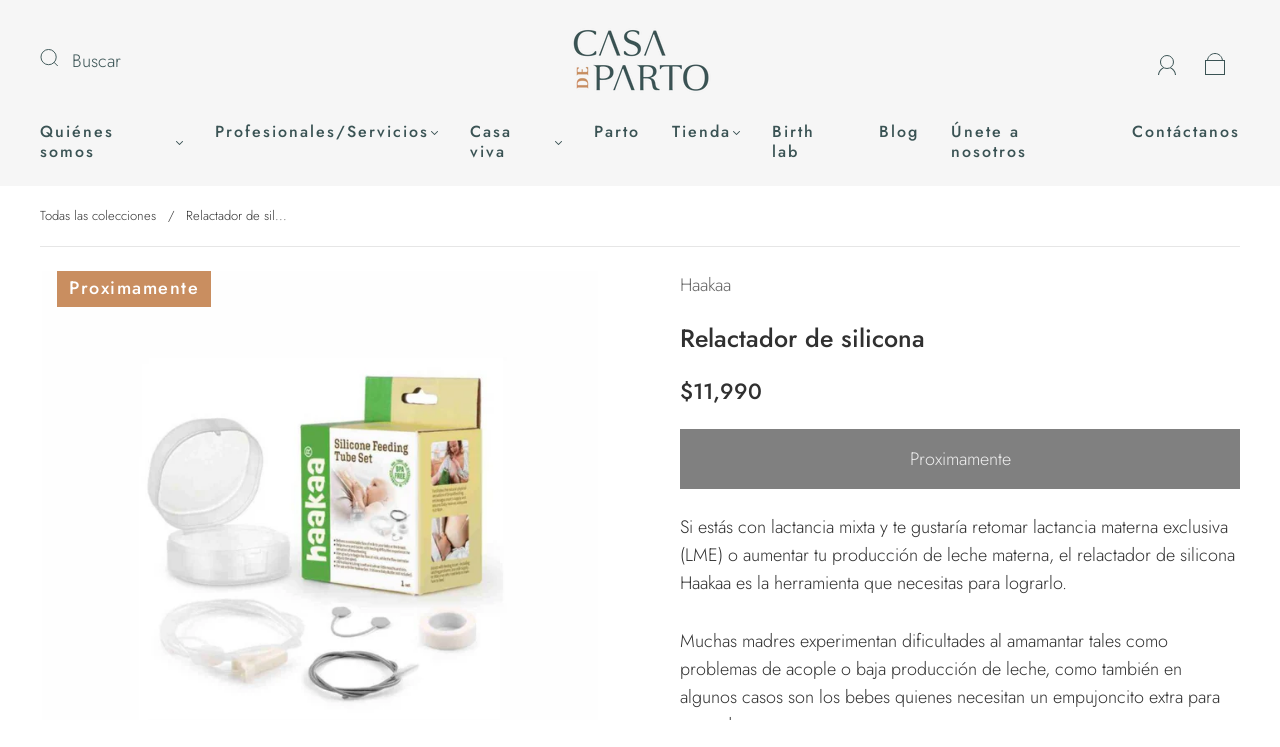

--- FILE ---
content_type: text/css
request_url: https://casadeparto.cl/cdn/shop/t/3/assets/custom.css?v=60929843993882887651687296561
body_size: -705
content:
/*# sourceMappingURL=/cdn/shop/t/3/assets/custom.css.map?v=60929843993882887651687296561 */
